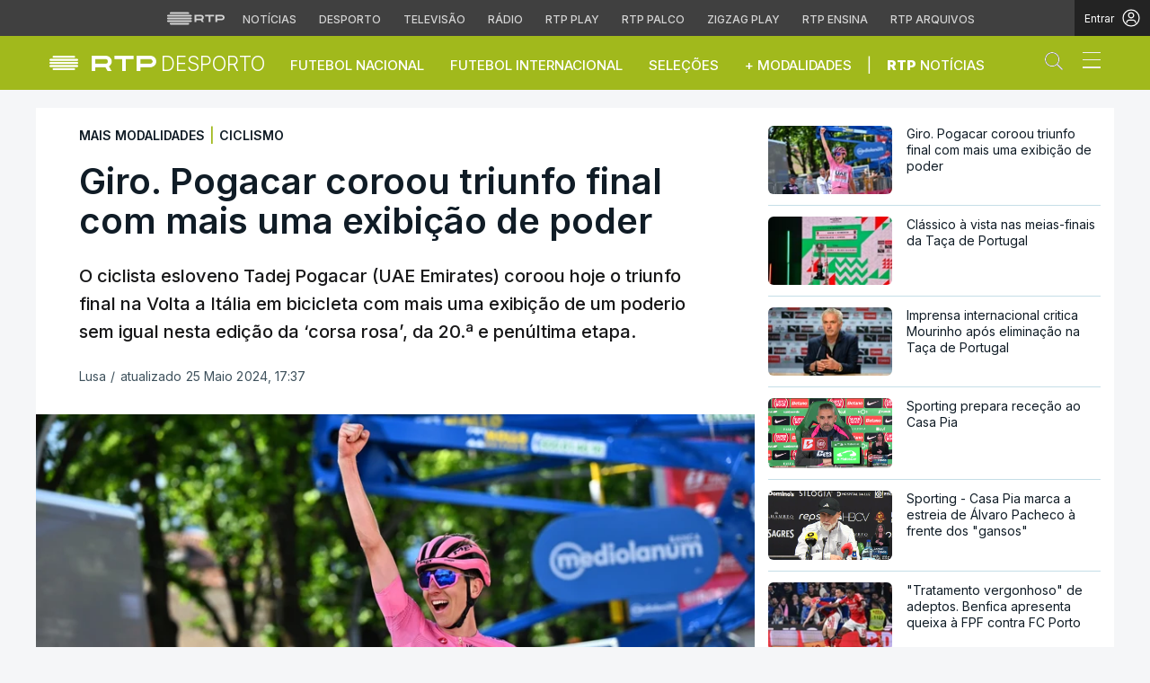

--- FILE ---
content_type: text/html; charset=UTF-8
request_url: https://www.rtp.pt/noticias/outras-modalidades/giro-pogacar-coroou-triunfo-final-com-mais-uma-exibicao-de-poder_d1574201
body_size: 88544
content:
<!DOCTYPE html>
<html lang="pt">
<head>

      <script> if (location.protocol !== "https:") location.protocol = "https:"; </script>  
  <meta charset="utf-8">
  <meta name="viewport" content="width=device-width, initial-scale=1, shrink-to-fit=yes">

    <meta name="title" content="Giro. Pogacar coroou triunfo final com mais uma exibição de poder">

<link rel="shortcut icon" type="image/x-icon" href="//cdn-images.rtp.pt/common/img/favicon.ico" />

<title>Giro. Pogacar coroou triunfo final com mais uma exibição de poder</title>

  <meta name="description" content="O ciclista esloveno Tadej Pogacar (UAE Emirates) coroou hoje o triunfo final na Volta a Itália em bicicleta com mais uma exibição de um poderio sem igual nesta edição da ‘corsa rosa’, da 20.ª e penúltima etapa.
"/>

  <meta name="summary" content="O ciclista esloveno Tadej Pogacar (UAE Emirates) coroou hoje o triunfo final na Volta a Itália em bicicleta com mais uma exibição de um poderio sem igual nesta edição da ‘corsa rosa’, da 20.ª e penúltima etapa.
">

  <meta name="keywords" content="RTP, Notícias, RTP Notícias"/>

  
  
<meta name="author" content="Rádio e Televisão de Portugal">

  <meta name="pubdate" content="2024-05-25 17:36:16">

  <meta name="lastmod" content="2024-05-25 17:37:45">


<link rel="profile" href="http://gmpg.org/xfn/11">
<link rel="canonical" href="https://www.rtp.pt/noticias/outras-modalidades/giro-pogacar-coroou-triunfo-final-com-mais-uma-exibicao-de-poder_d1574201" />

<meta property="og:title" content="Giro. Pogacar coroou triunfo final com mais uma exibição de poder" />
<meta property="og:description" content="O ciclista esloveno Tadej Pogacar (UAE Emirates) coroou hoje o triunfo final na Volta a Itália em bicicleta com mais uma exibição de um poderio sem igual nesta edição da ‘corsa rosa’, da 20.ª e penúltima etapa.
" />
<meta property="og:url" content="https://www.rtp.pt/noticias/outras-modalidades/giro-pogacar-coroou-triunfo-final-com-mais-uma-exibicao-de-poder_d1574201" />
<meta property="og:image" content="https://cdn-images.rtp.pt/icm/noticias/images/05/05a3092d069bc1a3117c168aef478490?w=860&amp;q=90&amp;rect=0,82,3072,1684&amp;auto=format" />
<meta property="og:image:alt" content="image name" />
<meta property="og:image:type" content="image/jpeg" />

<meta property="og:locale" content="pt_PT" />
<meta property="og:type" content="article" />
<meta property="og:site_name" content="Giro. Pogacar coroou triunfo final com mais uma exibição de poder" />
<meta property="og:pubdate" content="2024-05-25 17:36:16">
<meta property="fb:admins" content="110253572394348" />

<meta name="twitter:title" content="Giro. Pogacar coroou triunfo final com mais uma exibição de poder">
<meta name="twitter:description" content="O ciclista esloveno Tadej Pogacar (UAE Emirates) coroou hoje o triunfo final na Volta a Itália em bicicleta com mais uma exibição de um poderio sem igual nesta edição da ‘corsa rosa’, da 20.ª e penúltima etapa.
">
<meta name="twitter:url" content="https://www.rtp.pt/noticias/outras-modalidades/giro-pogacar-coroou-triunfo-final-com-mais-uma-exibicao-de-poder_d1574201">
<meta name="twitter:image" content="https://cdn-images.rtp.pt/icm/noticias/images/05/05a3092d069bc1a3117c168aef478490?w=860&amp;q=90&amp;rect=0,82,3072,1684&amp;auto=format">

<meta name="twitter:card" content="summary_large_image">
<meta name="twitter:site" content="@RTPNoticias">
<meta name="twitter:creator" content="@RTPNoticias">

<meta name="apple-itunes-app" content="app-id=449177845">
<meta name="google-play-app" content="app-id=pt.rtp.noticias.android">
<meta http-equiv="X-UA-Compatible" content="IE=edge">


<meta property="ix:srcAttribute" content="data-src">
<meta property="ix:srcsetAttribute" content="data-srcset">
<meta property="ix:sizesAttribute" content="data-sizes">


<link href="//cdn-images.rtp.pt/noticias/images/apple-touch-icon-desporto.png" rel="apple-touch-icon" />
<link href="//cdn-images.rtp.pt/noticias/images/apple-touch-icon-desporto.png" rel="apple-touch-icon-precomposed" />
<link href="//cdn-images.rtp.pt/noticias/images/apple-touch-icon-desporto.png?w=76" rel="apple-touch-icon" sizes="76x76" />
<link href="//cdn-images.rtp.pt/noticias/images/apple-touch-icon-desporto.png?w=120" rel="apple-touch-icon" sizes="120x120" />
<link href="//cdn-images.rtp.pt/noticias/images/apple-touch-icon-desporto.png?w=152" rel="apple-touch-icon" sizes="152x152" />

      <link rel="preconnect" href="https://fonts.googleapis.com">
<link rel="preconnect" href="https://fonts.gstatic.com" crossorigin>
<link rel="preconnect" href="https://cdn-images.rtp.pt" crossorigin>
<link rel="preconnect" href="https://www.rtp.pt" crossorigin>
<link rel="preconnect" href="https://a.teads.tv" crossorigin>
<link rel="preconnect" href="https://www.googletagmanager.com" crossorigin>



 


  <link href="https://fonts.googleapis.com/css2?family=Inter:wght@100;200;300;400;500;600;700;800;900&display=swap" rel="stylesheet" media="print" onload="this.media='all'">
  <noscript>
    <link href="https://fonts.googleapis.com/css2?family=Inter:wght@100;200;300;400;500;600;700;800;900&display=swap" rel="stylesheet">
  </noscript>





  <link href="https://www.rtp.pt/noticias/css/app.css" rel="stylesheet">


      <link href="https://www.rtp.pt/noticias/css/icomoon.css?v=20232303-1300" rel="stylesheet">
  

      <link href="https://www.rtp.pt/noticias/css/floatingPlayer.css?v=20202603-1300" rel="stylesheet">
  



      <link href="https://www.rtp.pt/noticias/css/readspeaker.css?v=20232803-1300" rel='stylesheet' id='readspeaker-css-css' type='text/css' media='all' />
  



  <link href="https://www.rtp.pt/noticias/css/estilos.css?v=20260113-1600" rel="stylesheet">




  <link href="https://www.rtp.pt/noticias/css/style.css?v=20260112-1631" rel="stylesheet">

    <link rel="stylesheet" href="https://secure.widget.cloud.opta.net/v3/css/v3.all.opta-widgets.css">
<link rel="stylesheet" href="https://secure.widget.cloud.opta.net/v3/css/v3.football.opta-widgets.css">
      <link rel="stylesheet" href="https://secure.widget.cloud.opta.net/v3/css/v3.all.opta-widgets.css">
  <link rel="stylesheet" href="https://secure.widget.cloud.opta.net/v3/css/v3.football.opta-widgets.css">
    
      <script src="//www.rtp.pt/common/js/jquery.min.js"></script> 


  <script>var CHARTBEAT_rtp_domain = "noticias.rtp.pt";</script>


      <script src="https://www.rtp.pt/noticias/js/vendor/jquery-ui/jquery-ui.min.js"></script>  
  

  
      <script type="application/ld+json">
    {
      "@context": "https://schema.org",
      "@type": "MobileApplication",
      "name": "RTP Notícias",
      "operatingSystem": "iOS",
      "applicationCategory": "NewsApplication",
      "url": "https://www.rtp.pt/noticias",
      "installUrl": "https://apps.apple.com/app/id449177845"
    }
    </script>
    <script type="application/ld+json">
    {
      "@context": "https://schema.org",
      "@type": "MobileApplication",
      "name": "RTP Notícias",
      "operatingSystem": "Android",
      "applicationCategory": "NewsApplication",
      "url": "https://www.rtp.pt/noticias",
      "installUrl": "https://play.google.com/store/apps/details?id=pt.rtp.noticias.android"
    }
    </script>
  






      <script async src="https://www.googletagmanager.com/gtag/js?id=G-CBZDN7F1HX"></script>  
    <script>
          window.dataLayer = window.dataLayer || [];
          function gtag(){dataLayer.push(arguments);}
          gtag('js', new Date());
          gtag('config', 'G-CBZDN7F1HX');
          //gtag('config', 'G-CBZDN7F1HX', {send_page_view: false});
    </script>  
  

      <script>
      window.teads_analytics = window.teads_analytics || {};
      window.teads_analytics.analytics_tag_id = "PUB_15697";
      window.teads_analytics.share = window.teads_analytics.share || function() {
        ;(window.teads_analytics.shared_data = window.teads_analytics.shared_data || []).push(arguments)
      };
    </script> 
    <script async src="https://a.teads.tv/analytics/tag.js"></script>  
  

      <script defer async type='text/javascript' src='//cdn-eu.readspeaker.com/script/17/webReader/webReader.js?pids=wr&disable=dictionary&notools=1' id='readspeaker-js-js'></script> 
    
        <script async src="https://cse.google.com/cse.js?cx=4447421c2946b48c3">
  </script>
  
</head>

<body class="" itemscope itemtype="https://schema.org/WebPage">

      <link rel="preconnect" href="https://fonts.googleapis.com">
<link rel="preconnect" href="https://fonts.gstatic.com" crossorigin>
<link href="https://fonts.googleapis.com/css2?family=Inter:wght@100;200;300;400;500;600;700;800;900&display=swap" rel="stylesheet">
<script src="https://www.rtp.pt/common/js/keycloak.js"></script>
<script src="https://www.rtp.pt/common/js/sso-v2.js?ver=2024-11-05-19"></script>
<script src="https://www.rtp.pt/common/js/rtp-require.js?ver=25102024"></script>
<div class="navbar-rtp">
  <ul class="main-nav" role="navigation" aria-label="RTP" aria-roledescription="menu">
    <li>
      <button class="logo-rtp show-mobile-inline" onclick="slideToggle()" aria-label="Abrir menu RTP" aria-expanded="false">
        <svg width="64" height="15" viewBox="0 0 2000 450" fill="none" xmlns="http://www.w3.org/2000/svg">
        <path fill-rule="evenodd" clip-rule="evenodd" d="M0 317.258C0 334.238 14.189 348.11 31.795 348.11H829.065C846.641 348.11 860.936 334.238 860.936 317.258C860.936 300.382 846.641 286.593 829.065 286.593H31.795C14.189 286.593 0 300.382 0 317.258ZM0 225.058C0 242.042 14.189 255.914 31.795 255.914H829.065C846.641 255.914 860.936 242.042 860.936 225.058C860.936 208.186 846.641 194.393 829.065 194.393H31.795C14.189 194.393 0 208.186 0 225.058ZM0 132.861C0 149.846 14.189 163.714 31.795 163.714H829.065C846.641 163.714 860.936 149.846 860.936 132.861C860.936 115.99 846.641 102.197 829.065 102.197H31.795C14.189 102.197 0 115.99 0 132.861ZM92.3164 409.571C92.3164 426.617 106.53 440.307 124.082 440.307H736.854C754.536 440.307 768.62 426.617 768.62 409.571C768.62 392.578 754.536 378.789 736.854 378.789H124.082C106.53 378.789 92.3164 392.578 92.3164 409.571ZM124.082 10H736.854C754.536 10 768.62 23.79 768.62 40.783C768.62 57.829 754.536 71.518 736.854 71.518H124.082C106.53 71.518 92.3164 57.829 92.3164 40.783C92.3164 23.79 106.53 10 124.082 10Z" fill="white"/>
        <path fill-rule="evenodd" clip-rule="evenodd" d="M1321.88 157.17V101.533H1629.98V157.17H1507.04V349.327H1444.98V157.17H1321.88ZM1743.31 287.203V349.327H1682V101.533H1904.55C1957.32 101.533 2000 143.08 2000 194.393C2000 245.674 1957.32 287.203 1904.55 287.203H1743.31ZM1743.31 157.17V231.531H1900.27C1921.39 231.531 1938.29 214.765 1938.29 194.393C1938.29 173.889 1921.39 157.17 1900.27 157.17H1743.31ZM1013.77 287.635V349.327H952.451V101.533H1181.07C1233.78 101.533 1276.48 143.08 1276.48 194.361C1276.48 227.455 1258.67 256.586 1231.89 272.699L1276.48 349.327H1209.27L1172.88 287.635H1013.77ZM1013.77 157.17V231.562H1176.75C1197.93 231.562 1214.83 214.742 1214.83 194.361C1214.83 173.881 1197.93 157.17 1176.75 157.17H1013.77Z" fill="white"/>
        </svg>
        <i class="chevron-down-rtp"></i>
      </button>
      <a class="logo-rtp show-desktop-inline" href="https://www.rtp.pt/?redirect=no" target="_blank" aria-label="Visitar o site da RTP">
        <svg width="64" height="15" viewBox="0 0 2000 450" fill="none" xmlns="http://www.w3.org/2000/svg">
        <path fill-rule="evenodd" clip-rule="evenodd" d="M0 317.258C0 334.238 14.189 348.11 31.795 348.11H829.065C846.641 348.11 860.936 334.238 860.936 317.258C860.936 300.382 846.641 286.593 829.065 286.593H31.795C14.189 286.593 0 300.382 0 317.258ZM0 225.058C0 242.042 14.189 255.914 31.795 255.914H829.065C846.641 255.914 860.936 242.042 860.936 225.058C860.936 208.186 846.641 194.393 829.065 194.393H31.795C14.189 194.393 0 208.186 0 225.058ZM0 132.861C0 149.846 14.189 163.714 31.795 163.714H829.065C846.641 163.714 860.936 149.846 860.936 132.861C860.936 115.99 846.641 102.197 829.065 102.197H31.795C14.189 102.197 0 115.99 0 132.861ZM92.3164 409.571C92.3164 426.617 106.53 440.307 124.082 440.307H736.854C754.536 440.307 768.62 426.617 768.62 409.571C768.62 392.578 754.536 378.789 736.854 378.789H124.082C106.53 378.789 92.3164 392.578 92.3164 409.571ZM124.082 10H736.854C754.536 10 768.62 23.79 768.62 40.783C768.62 57.829 754.536 71.518 736.854 71.518H124.082C106.53 71.518 92.3164 57.829 92.3164 40.783C92.3164 23.79 106.53 10 124.082 10Z" fill="white"/>
        <path fill-rule="evenodd" clip-rule="evenodd" d="M1321.88 157.17V101.533H1629.98V157.17H1507.04V349.327H1444.98V157.17H1321.88ZM1743.31 287.203V349.327H1682V101.533H1904.55C1957.32 101.533 2000 143.08 2000 194.393C2000 245.674 1957.32 287.203 1904.55 287.203H1743.31ZM1743.31 157.17V231.531H1900.27C1921.39 231.531 1938.29 214.765 1938.29 194.393C1938.29 173.889 1921.39 157.17 1900.27 157.17H1743.31ZM1013.77 287.635V349.327H952.451V101.533H1181.07C1233.78 101.533 1276.48 143.08 1276.48 194.361C1276.48 227.455 1258.67 256.586 1231.89 272.699L1276.48 349.327H1209.27L1172.88 287.635H1013.77ZM1013.77 157.17V231.562H1176.75C1197.93 231.562 1214.83 214.742 1214.83 194.361C1214.83 173.881 1197.93 157.17 1176.75 157.17H1013.77Z" fill="white"/>
        </svg>
        <i class="chevron-down-rtp"></i>
      </a>
    </li>
    <li>
      <ul class="dropdown-rtp" id="dropdown-rtp">
        <li><a href="https://www.rtp.pt/noticias/" target="_blank" aria-label="Aceder às Notícias da RTP">Notícias</a></li>
        <li><a href="https://www.rtp.pt/noticias/desporto" target="_blank" aria-label="Aceder ao Desporto da RTP">Desporto</a></li>
        <li><a href="https://www.rtp.pt/tv/" target="_blank" aria-label="Aceder à secção de Televisão da RTP">Televisão</a></li>
        <li><a href="https://www.rtp.pt/radio/" target="_blank" aria-label="Aceder à secção de Rádio da RTP">Rádio</a></li>
        <li><a href="https://www.rtp.pt/play/" target="_blank" aria-label="Aceder à RTP Play">RTP Play</a></li>
        <li><a href="https://www.rtp.pt/play/palco/" target="_blank" aria-label="Aceder à RTP Palco">RTP Palco</a></li>
        <li><a href="https://www.rtp.pt/play/zigzag/" target="_blank" aria-label="Aceder ao Zigzag Play">Zigzag Play</a></li>
        <li><a href="https://ensina.rtp.pt/" target="_blank" aria-label="Aceder ao RTP Ensina">RTP Ensina</a></li>
        <li><a href="https://arquivos.rtp.pt/" target="_blank" aria-label="Aceder ao RTP Arquivos">RTP Arquivos</a></li>
      </ul>
    </li>
  </ul>

  <div id="sso-placeholder">
  </div>

</div>

<div class="bg-takeover">
  <div class="container takeover">
    <div class="row">
      <div id='leaderboard'></div>
    </div>
  </div>
  <div class="layer popover" id='multiusos'></div>
  <div class="layer popover" id="Intro_Web"></div>
  <div class="layer popover" id='multiusos-oop'></div>
</div>


<style>
body{
  -webkit-font-smoothing: antialiased;
}

.bg-takeover>.container {
  position: relative;
  max-width: none !important;
}

#leaderboard{
  line-height: 0 !important;
  margin: 0 auto;
  text-align: center;
}

.layer.popover {
  position: fixed;
  z-index: 100;
  top: 0;
  left: 0;
  width: 1px !important;
  height: 1px !important;
  margin: 0 !important;
  max-width: none !important;
  border: 0 !important;
  background-color: transparent !important;
}

.navbar-rtp{
  width: 100%;
  height:40px;
  background-color: #404040;
  font-family: 'Inter';
  text-align: center;
  position: relative;
}

.navbar-rtp .main-nav{
  display: inline-flex;
  height: 100%; 
}

.navbar-rtp ul{
  list-style: none;
  margin:0;
  padding: 0;
  align-self: center;
}

.navbar-rtp ul li{
  display: inline-flex;
}

.navbar-rtp .logo-rtp{
  opacity: 0.78;
  margin-right: 10px;
  text-decoration:none;
  display: inline-flex;
  align-items: center;
}

.logo-rtp.show-mobile-inline{
  padding:12.5px;
  top:0;
  margin:0;
  background: none;
	color: inherit;
	border: none;
	font: inherit;
	cursor: pointer;
	outline: inherit;
}

.navbar-rtp .dropdown-rtp li a{
  font-size: 12px;
  font-weight: 500;
  padding: 0 10px;
  text-transform: uppercase;
  text-decoration: none;
  display: inline-block;
  color: #fff;
  opacity: 0.78;
}

.navbar-rtp .dropdown-rtp li a:hover,
.navbar-rtp .logo-rtp:hover{
  opacity: 0.5;
}

.chevron-down-rtp {
  box-sizing: border-box;
  position: relative;
  display: none;
  width: 8px;
  height: 8px;
  border: 2px solid transparent;
  border-radius: 100px;
  color: #fff;
  top: 0px;
  right: -8px;
}

.chevron-down-rtp::after {
  content: "";
  display: block;
  box-sizing: border-box;
  position: absolute;
  width: 8px;
  height: 8px;
  border-bottom: 2px solid;
  border-right: 2px solid;
  transform: rotate(45deg);
  top: -4px;
  transform-origin: 5px 6px;
  transition: transform 0.3s ease-in-out;
}

.chevron-down-rtp.rotate-chevron::after{
  transform: rotate(-135deg);
}

.sso-wraper{
  position: absolute;
  top: 0;
  right: 0;
  background-color: #232323;
  color: #A0ACB3;
  height: 100%;
  padding: 0 11px;
  font-size: 12px;
  display: flex;
  flex-direction: row;
  align-items: center;
  text-decoration: none;
}

.sso-wraper:hover{
  color: #A0ACB3;
}

.sso-wraper span {
  margin-right: 9px;
}

.sso-user{
  font-size: 8px;
  font-weight: 600;
  line-height: 20px;
  width: 20px;
  height: 20px;
  text-align: center;
  color: #fff;
  background-color: #0074FF;
  border-radius: 50%;
}

@media (min-width: 992px){

  .dropdown-rtp{
    display: block !important;
  }

  .show-mobile-inline,
  .show-mobile-block{
    display: none !important;
  }

  .show-desktop-inline{
    display: inline-flex !important;
  }

  .show-desktop-block{
    display: block !important;
  }

}

@media (max-width: 991px){

  .dropdown-rtp{
    display: none;
  }

  .navbar-rtp .dropdown-rtp{
    position: absolute;
    top: 40px;
    border-top: 1px solid #8D8D8D;
    width: 100%;
    z-index: 99999999999;
    background-color: #404040;
    padding: 10px 0;
    left: 0;
  }

  .navbar-rtp ul li{
    display: block;
  }

  .navbar-rtp .dropdown-rtp li a{
    font-size: 22px;
    font-weight: 600;
    padding: 10px;
    text-transform: uppercase;
    display: block;
    opacity: 0.8;
  }

  .chevron-down-rtp{
    display: inline-block;
  }

  .show-mobile-inline{
    display: inline-flex !important;
  }

  .show-desktop-block{
    display: block !important;
  }

  .show-desktop-inline,
  .show-desktop-block{
    display: none !important;
  }

}
</style>

<style>
#sso-menu{
  border-top-left-radius: 0 !important;
  border-top-right-radius: 0 !important;
  top: 40px !important;
  right: 0 !important;
  z-index: 99999 !important!
}

#sso-menu p{
  font-size: 12px !important;
  line-height: 16px !important;
  color: #fff;
  text-align:left;
}

#sso-menu button{
  display:block;
  border:0;
  background-color: transparent;
  color: #fff !important;
  font-size:12px;
  font-weight:400;
  padding: 10px 0 10px 28px;
  font-family: 'Inter', sans-serif;
  position:relative;
  cursor:pointer;
  width: 100%;
  text-align: left;
  border-bottom: 1px dotted rgba(160,178,200,0.3);
}

#sso-menu button:last-child{
  border-bottom:0;
}

#sso-menu button:hover{
  color: #0074FF;
}

#sso-menu button::before{
  content: ' ';
  background-repeat: no-repeat;
  position:absolute;
  left: 0;
  top:7px;
  display:block;
  width: 20px;
  height: 20px;
}

#sso-menu button.sso-menu-logout::before{
  background-image: url("data:image/svg+xml,%3Csvg width='21' height='21' viewBox='0 0 21 21' fill='none' xmlns='http://www.w3.org/2000/svg'%3E%3Cpath d='M8.09082 3.22064H4.75749C4.31546 3.22064 3.89154 3.39624 3.57898 3.7088C3.26642 4.02136 3.09082 4.44528 3.09082 4.88731V16.554C3.09082 16.996 3.26642 17.4199 3.57898 17.7325C3.89154 18.045 4.31546 18.2206 4.75749 18.2206H8.09082' stroke='%23fff' stroke-width='1.5' stroke-linecap='round' stroke-linejoin='round'/%3E%3Cpath d='M12.2578 14.8873L8.09115 10.7206L12.2578 6.55396' stroke='%23fff' stroke-width='1.5' stroke-linecap='round' stroke-linejoin='round'/%3E%3Cpath d='M8.09082 10.7206H18.0908' stroke='%23fff' stroke-width='1.5' stroke-linecap='round' stroke-linejoin='round'/%3E%3C/svg%3E");
}

#sso-menu button.sso-menu-favorites::before{
  background-image: url("data:image/svg+xml,%3Csvg width='21' height='21' viewBox='0 0 21 21' fill='none' xmlns='http://www.w3.org/2000/svg'%3E%3Cpath d='M9.4688 3.83486C9.92672 2.9037 11.2543 2.9037 11.7122 3.83487L13.133 6.72394C13.3145 7.09314 13.6662 7.34935 14.0732 7.40908L17.2602 7.87663C18.2836 8.02678 18.6922 9.2841 17.9525 10.0072L15.6425 12.2655C15.349 12.5525 15.2151 12.9653 15.2842 13.3699L15.8283 16.5541C16.0029 17.5759 14.9294 18.354 14.0127 17.8701L11.174 16.3717C10.8089 16.1789 10.3721 16.1789 10.007 16.3717L7.16831 17.8701C6.25154 18.354 5.17805 17.5759 5.35266 16.5541L5.89675 13.3699C5.96589 12.9653 5.83197 12.5525 5.53844 12.2655L3.22844 10.0072C2.48879 9.2841 2.89738 8.02678 3.92083 7.87663L7.10776 7.40908C7.51483 7.34935 7.86645 7.09314 8.04801 6.72394L9.4688 3.83486Z' stroke='white' stroke-width='1.5' stroke-linecap='round' stroke-linejoin='round'/%3E%3C/svg%3E%0A");
}

#sso-menu button.sso-menu-manage::before{
  background-image: url("data:image/svg+xml,%3Csvg width='20' height='20' viewBox='0 0 22 20' fill='none' xmlns='http://www.w3.org/2000/svg'%3E%3Cpath d='M16.3191 5.4273C16.3191 5.25729 16.3864 5.09424 16.5061 4.97402C16.6258 4.85381 16.7882 4.78627 16.9574 4.78627H20.3617C20.531 4.78627 20.6933 4.85381 20.813 4.97402C20.9328 5.09424 21 5.25729 21 5.4273C21 5.59731 20.9328 5.76035 20.813 5.88057C20.6933 6.00079 20.531 6.06832 20.3617 6.06832H16.9574C16.7882 6.06832 16.6258 6.00079 16.5061 5.88057C16.3864 5.76035 16.3191 5.59731 16.3191 5.4273ZM1.6383 6.06832H12.9149V7.9914C12.9149 8.16141 12.9821 8.32446 13.1018 8.44467C13.2216 8.56489 13.3839 8.63242 13.5532 8.63242C13.7225 8.63242 13.8848 8.56489 14.0045 8.44467C14.1242 8.32446 14.1915 8.16141 14.1915 7.9914V2.86319C14.1915 2.69318 14.1242 2.53014 14.0045 2.40992C13.8848 2.2897 13.7225 2.22217 13.5532 2.22217C13.3839 2.22217 13.2216 2.2897 13.1018 2.40992C12.9821 2.53014 12.9149 2.69318 12.9149 2.86319V4.78627H1.6383C1.46901 4.78627 1.30666 4.85381 1.18695 4.97402C1.06725 5.09424 1 5.25729 1 5.4273C1 5.59731 1.06725 5.76035 1.18695 5.88057C1.30666 6.00079 1.46901 6.06832 1.6383 6.06832ZM20.3617 13.9316H10.1489C9.97965 13.9316 9.8173 13.9991 9.69759 14.1193C9.57789 14.2395 9.51064 14.4026 9.51064 14.5726C9.51064 14.7426 9.57789 14.9057 9.69759 15.0259C9.8173 15.1461 9.97965 15.2136 10.1489 15.2136H20.3617C20.531 15.2136 20.6933 15.1461 20.813 15.0259C20.9328 14.9057 21 14.7426 21 14.5726C21 14.4026 20.9328 14.2395 20.813 14.1193C20.6933 13.9991 20.531 13.9316 20.3617 13.9316ZM6.74468 11.3675C6.57539 11.3675 6.41304 11.435 6.29334 11.5552C6.17363 11.6754 6.10638 11.8385 6.10638 12.0085V13.9316H1.6383C1.46901 13.9316 1.30666 13.9991 1.18695 14.1193C1.06725 14.2395 1 14.4026 1 14.5726C1 14.7426 1.06725 14.9057 1.18695 15.0259C1.30666 15.1461 1.46901 15.2136 1.6383 15.2136H6.10638V17.1367C6.10638 17.3067 6.17363 17.4698 6.29334 17.59C6.41304 17.7102 6.57539 17.7777 6.74468 17.7777C6.91397 17.7777 7.07632 17.7102 7.19603 17.59C7.31573 17.4698 7.38298 17.3067 7.38298 17.1367V12.0085C7.38298 11.8385 7.31573 11.6754 7.19603 11.5552C7.07632 11.435 6.91397 11.3675 6.74468 11.3675Z' fill='white' stroke='white' stroke-width='0.2'/%3E%3C/svg%3E");
}

#sso-menu button.sso-menu-manage:hover::before{
  background-image: url("data:image/svg+xml,%3Csvg width='20' height='20' viewBox='0 0 22 20' fill='none' xmlns='http://www.w3.org/2000/svg'%3E%3Cpath d='M16.3191 5.4273C16.3191 5.25729 16.3864 5.09424 16.5061 4.97402C16.6258 4.85381 16.7882 4.78627 16.9574 4.78627H20.3617C20.531 4.78627 20.6933 4.85381 20.813 4.97402C20.9328 5.09424 21 5.25729 21 5.4273C21 5.59731 20.9328 5.76035 20.813 5.88057C20.6933 6.00079 20.531 6.06832 20.3617 6.06832H16.9574C16.7882 6.06832 16.6258 6.00079 16.5061 5.88057C16.3864 5.76035 16.3191 5.59731 16.3191 5.4273ZM1.6383 6.06832H12.9149V7.9914C12.9149 8.16141 12.9821 8.32446 13.1018 8.44467C13.2216 8.56489 13.3839 8.63242 13.5532 8.63242C13.7225 8.63242 13.8848 8.56489 14.0045 8.44467C14.1242 8.32446 14.1915 8.16141 14.1915 7.9914V2.86319C14.1915 2.69318 14.1242 2.53014 14.0045 2.40992C13.8848 2.2897 13.7225 2.22217 13.5532 2.22217C13.3839 2.22217 13.2216 2.2897 13.1018 2.40992C12.9821 2.53014 12.9149 2.69318 12.9149 2.86319V4.78627H1.6383C1.46901 4.78627 1.30666 4.85381 1.18695 4.97402C1.06725 5.09424 1 5.25729 1 5.4273C1 5.59731 1.06725 5.76035 1.18695 5.88057C1.30666 6.00079 1.46901 6.06832 1.6383 6.06832ZM20.3617 13.9316H10.1489C9.97965 13.9316 9.8173 13.9991 9.69759 14.1193C9.57789 14.2395 9.51064 14.4026 9.51064 14.5726C9.51064 14.7426 9.57789 14.9057 9.69759 15.0259C9.8173 15.1461 9.97965 15.2136 10.1489 15.2136H20.3617C20.531 15.2136 20.6933 15.1461 20.813 15.0259C20.9328 14.9057 21 14.7426 21 14.5726C21 14.4026 20.9328 14.2395 20.813 14.1193C20.6933 13.9991 20.531 13.9316 20.3617 13.9316ZM6.74468 11.3675C6.57539 11.3675 6.41304 11.435 6.29334 11.5552C6.17363 11.6754 6.10638 11.8385 6.10638 12.0085V13.9316H1.6383C1.46901 13.9316 1.30666 13.9991 1.18695 14.1193C1.06725 14.2395 1 14.4026 1 14.5726C1 14.7426 1.06725 14.9057 1.18695 15.0259C1.30666 15.1461 1.46901 15.2136 1.6383 15.2136H6.10638V17.1367C6.10638 17.3067 6.17363 17.4698 6.29334 17.59C6.41304 17.7102 6.57539 17.7777 6.74468 17.7777C6.91397 17.7777 7.07632 17.7102 7.19603 17.59C7.31573 17.4698 7.38298 17.3067 7.38298 17.1367V12.0085C7.38298 11.8385 7.31573 11.6754 7.19603 11.5552C7.07632 11.435 6.91397 11.3675 6.74468 11.3675Z' fill='%230074FF' stroke='%230074FF' stroke-width='0.2'/%3E%3C/svg%3E");
}

#sso-menu button.sso-menu-favorites:hover::before{
  background-image: url("data:image/svg+xml,%3Csvg width='21' height='21' viewBox='0 0 21 21' fill='none' xmlns='http://www.w3.org/2000/svg'%3E%3Cpath d='M9.4688 3.83486C9.92672 2.9037 11.2543 2.9037 11.7122 3.83487L13.133 6.72394C13.3145 7.09314 13.6662 7.34935 14.0732 7.40908L17.2602 7.87663C18.2836 8.02678 18.6922 9.2841 17.9525 10.0072L15.6425 12.2655C15.349 12.5525 15.2151 12.9653 15.2842 13.3699L15.8283 16.5541C16.0029 17.5759 14.9294 18.354 14.0127 17.8701L11.174 16.3717C10.8089 16.1789 10.3721 16.1789 10.007 16.3717L7.16831 17.8701C6.25154 18.354 5.17805 17.5759 5.35266 16.5541L5.89675 13.3699C5.96589 12.9653 5.83197 12.5525 5.53844 12.2655L3.22844 10.0072C2.48879 9.2841 2.89738 8.02678 3.92083 7.87663L7.10776 7.40908C7.51483 7.34935 7.86645 7.09314 8.04801 6.72394L9.4688 3.83486Z' stroke='%230074FF' stroke-width='1.5' stroke-linecap='round' stroke-linejoin='round'/%3E%3C/svg%3E%0A");
}

#sso-menu button.sso-menu-logout:hover::before{
  background-image: url("data:image/svg+xml,%3Csvg width='21' height='21' viewBox='0 0 21 21' fill='none' xmlns='http://www.w3.org/2000/svg'%3E%3Cpath d='M8.09082 3.22064H4.75749C4.31546 3.22064 3.89154 3.39624 3.57898 3.7088C3.26642 4.02136 3.09082 4.44528 3.09082 4.88731V16.554C3.09082 16.996 3.26642 17.4199 3.57898 17.7325C3.89154 18.045 4.31546 18.2206 4.75749 18.2206H8.09082' stroke='%230074FF' stroke-width='1.5' stroke-linecap='round' stroke-linejoin='round'/%3E%3Cpath d='M12.2578 14.8873L8.09115 10.7206L12.2578 6.55396' stroke='%230074FF' stroke-width='1.5' stroke-linecap='round' stroke-linejoin='round'/%3E%3Cpath d='M8.09082 10.7206H18.0908' stroke='%230074FF' stroke-width='1.5' stroke-linecap='round' stroke-linejoin='round'/%3E%3C/svg%3E");
}

@media (max-width: 1022px) {

  #sso-menu{
    background-color: rgba(36, 35, 37, 0.9) !important;
    width:100% !important;
    position: fixed !important;
    left: 0 !important;
  }

  #sso-menu button,
  #sso-menu p{
    font-size: 22px !important;
    font-weight:500 !important;
  }

  #sso-menu button::before{
    top: 16px !important;
  }

}
</style>

<script>
$(document).ready(function(){

  $('.logo-rtp').click(function(){
    if ($(window).width() < 992) {
      $('.dropdown-rtp').slideToggle();
      $('.chevron-down-rtp').toggleClass('rotate-chevron');
      $(this).attr('aria-expanded', function (i, attr) {
          return attr == 'true' ? 'false' : 'true';
      });
    }
  });

  if (typeof RTPSSOHELPER  !== 'undefined') {
    const placeholder = document.getElementById('sso-placeholder');
    console.log('placeholder', placeholder);

    //var sso = RTPSSOHELPER.createSSOObject({sso:sso, ut: (1000*60*60*5), placeholder: placeholder, menu: menu, debug:true});
    var sso = RTPSSOHELPER.createSSOObject({sso:sso, ut: (1000*60*60*5), placeholder: placeholder, debug:true});
  }

});

//ROTATE THE CHEVRON - falta implementar só acontecer em mobile
// var logo = document.querySelector('.logo-rtp');
// var chevron = document.querySelector('.chevron-down-rtp');
//
// logo.onclick = function() {
//   chevron.classList.toggle('rotate-chevron');
// }
</script>

     <link rel="stylesheet" href="//www.rtp.pt/common/css/common-bar.css"> 
  
      <script src="//www.rtp.pt/common/player/build/rtp-player-9.16.7.min.js?v=20250514-1800"></script>







  
  <div id="desporto" class="bg-color-navbar">

              <div class="worldnav-header bg-color-navbar main-nav-rtp">

  <div class="worldnav-header bg-dark-yellow container-fluid-override">
    <div class="worldnav-header-logo-container container">
      <nav id="navbarSecondarySport" class="sport navbar navbar-dark p-0" itemscope itemtype="http://schema.org/WPHeader">

        
                <a itemprop="url" href="https://www.rtp.pt/noticias/desporto" title="Aceda à página inicial da RTP Notícias" class="worldnav-header-logo">
          <div aria-hidden="true">
            <img itemprop="image" src="//cdn-images.rtp.pt/common/img/channels/logos/gray-negative-short/horizontal/rtp.png?w=120&amp;q=100&amp;fm=png32" alt="RTP" width="auto" height="16" class="uninav-logo">
          </div>
       
          <div aria-hidden="false" role="link" >
          <span class="worldnav-logo">
            <img aria-hidden="false" itemprop="image" src="//cdn-images.rtp.pt//common/img/channels/logos/gray-negative-short/horizontal/rtp-label.png?h=56&amp;fm=png32" alt="RTP Notícias"></span>
          <span aria-hidden="true" class="worldnav-logo-text text-uppercase text-white">Desporto</span>
          </div>
        </a>
  
        
          <ul role="navigation" class="navbar-nav ml-3 mr-auto d-none d-lg-inline-block" itemscope itemtype="http://schema.org/SiteNavigationElement">
  
    
      <li class="nav-item dropdown position-static " >
        <a class="nav-link dropdown-toggle" id="navbarSecondarySport"
         href="#" role="button" data-toggle="dropdown" aria-haspopup="true" aria-expanded="false"
        >

          Futebol Nacional
        </a>

                  <div itemscope itemtype="http://schema.org/SiteNavigationElement" class="dropdown-menu w-100" aria-labelledby="navbarSecondarySport">

                        <a itemprop="url" class=""
               href="https://www.rtp.pt/noticias/futebol-nacional">
              <span itemprop="name">
                Notícias
              </span>
            </a>
                        <a itemprop="url" class=""
               href="https://www.rtp.pt/noticias/desporto/1a-liga">
              <span itemprop="name">
                1ª Liga
              </span>
            </a>
                        <a itemprop="url" class=""
               href="https://www.rtp.pt/noticias/desporto/2a-liga">
              <span itemprop="name">
                2ª Liga
              </span>
            </a>
                        <a itemprop="url" class=""
               href="https://www.rtp.pt/noticias/desporto/taca-da-liga">
              <span itemprop="name">
                Taça da Liga
              </span>
            </a>
                        <a itemprop="url" class=""
               href="https://www.rtp.pt/noticias/desporto/taca-de-portugal">
              <span itemprop="name">
                Taça de Portugal
              </span>
            </a>
                        <a itemprop="url" class=""
               href="https://www.rtp.pt/noticias/desporto/juniores-sub-17">
              <span itemprop="name">
                Júniores Sub-17
              </span>
            </a>
                        <a itemprop="url" class=""
               href="https://www.rtp.pt/noticias/desporto/juniores-sub-19">
              <span itemprop="name">
                Júniores Sub-19
              </span>
            </a>
                        <a itemprop="url" class=""
               href="https://www.rtp.pt/noticias/desporto/1a-liga-feminina">
              <span itemprop="name">
                1ª Liga Feminina
              </span>
            </a>
            
          </div>
              </li>

    
      <li class="nav-item dropdown position-static " >
        <a class="nav-link dropdown-toggle" id="navbarSecondarySport"
         href="#" role="button" data-toggle="dropdown" aria-haspopup="true" aria-expanded="false"
        >

          Futebol Internacional
        </a>

                  <div itemscope itemtype="http://schema.org/SiteNavigationElement" class="dropdown-menu w-100" aria-labelledby="navbarSecondarySport">

                        <a itemprop="url" class=""
               href="https://www.rtp.pt/noticias/futebol-internacional">
              <span itemprop="name">
                Notícias
              </span>
            </a>
                        <a itemprop="url" class=""
               href="https://www.rtp.pt/noticias/desporto/liga-espanhola">
              <span itemprop="name">
                Espanha
              </span>
            </a>
                        <a itemprop="url" class=""
               href="https://www.rtp.pt/noticias/desporto/liga-inglesa">
              <span itemprop="name">
                Inglaterra
              </span>
            </a>
                        <a itemprop="url" class=""
               href="https://www.rtp.pt/noticias/desporto/liga-italiana">
              <span itemprop="name">
                Itália
              </span>
            </a>
                        <a itemprop="url" class=""
               href="https://www.rtp.pt/noticias/desporto/liga-alema">
              <span itemprop="name">
                Alemanha
              </span>
            </a>
                        <a itemprop="url" class=""
               href="https://www.rtp.pt/noticias/desporto/liga-francesa">
              <span itemprop="name">
                França
              </span>
            </a>
                        <a itemprop="url" class=""
               href="https://www.rtp.pt/noticias/desporto/liga-dos-campeoes">
              <span itemprop="name">
                Liga dos Campeões
              </span>
            </a>
                        <a itemprop="url" class=""
               href="https://www.rtp.pt/noticias/desporto/liga-europa">
              <span itemprop="name">
                Liga Europa
              </span>
            </a>
            
          </div>
              </li>

    
      <li class="nav-item dropdown position-static " >
        <a class="nav-link dropdown-toggle" id="navbarSecondarySport"
         href="#" role="button" data-toggle="dropdown" aria-haspopup="true" aria-expanded="false"
        >

          Seleções
        </a>

                  <div itemscope itemtype="http://schema.org/SiteNavigationElement" class="dropdown-menu w-100" aria-labelledby="navbarSecondarySport">

                        <a itemprop="url" class=""
               href="https://www.rtp.pt/noticias/selecoes">
              <span itemprop="name">
                Notícias
              </span>
            </a>
                        <a itemprop="url" class=""
               href="https://www.rtp.pt/noticias/selecao-nacional">
              <span itemprop="name">
                Seleção Nacional
              </span>
            </a>
                        <a itemprop="url" class=""
               href="https://www.rtp.pt/noticias/euro-2024">
              <span itemprop="name">
                Euro 2024
              </span>
            </a>
            
          </div>
              </li>

    
      <li class="nav-item dropdown position-static " >
        <a class="nav-link dropdown-toggle" id="navbarSecondarySport"
         href="https://www.rtp.pt/noticias/outras-modalidades" >

          + Modalidades
        </a>

              </li>

    
    <li aria-hidden="true" itemprop="name" class="nav-item">
        <span>|</span>
    </li>
    <li itemprop="name" class="nav-item">
        <a itemprop="url" title="RTP Desporto" class="nav-link" href="https://www.rtp.pt/noticias">
            <b>RTP</b>
            Notícias
        </a>
    </li>
    
  </ul>

        
                  <div class="worldnav-search-noticias desktop d-none d-lg-block" id="search-desktop">
  <div class="worldnav-search-module">

    
    <a role="button" title="botão para abrir caixa de pesquisa" href="#" class="search-icon">
        <i class="fal fa-search"></i>
    </a>
  
    <div class="container-search">

      <div class="worldnav-search-query-input pt-2"> 
          <div class="gcse-searchbox-only"></div>
      </div>
      
        
        
      
      
    </div>
    

  </div>
</div>

        
        
                  <button class="navbar-toggler" data-target="#navbarSecondary,#menu-extension"
aria-controls="navbarSecondary, menu-extension" aria-expanded="false" aria-label="Abrir ou fechar o menu de navegação">

  <span class="fal fa-bars"></span>

</button>
        
      </nav>
    </div>
  </div>


  
  
</div>

<div class="bg-overlay-mask"></div>

<div id="modalOne" class="modal_1">
    <div class="container relative navbar-collapsed-container">
    
    <div class="collapse-after" id="menu-extension"><div class="nav-padder container" id="nav-padder-2"></div></div>
        <div class="navbar-collapse" id="navbarSecondary">

        
                <div class="worldnav-search-noticias-mobile container-fluid-override d-md-block d-lg-none" id="search-mobile">
  <div class="worldnav-search-module row">
   
    
      
      <div class="worldnav-search-query float-left col-12 pt-2 pb-2 ml-1">
        
        <div class="gcse-searchbox-only"></div>
      </div>
   
      

    

  </div>
</div>
    
<a aria-label="fechar menu" href="#" class="close-nav"><i aria-hidden="true" class="fal fa-times"></i></a>
    <div class="nav-padder container" id="nav-padder-1">



      
              <ul itemscope itemtype="http://schema.org/SiteNavigationElement">
  <li itemprop="name"><p>ÁREAS</p></li>
  <li itemprop="name"><a itemprop="url" href="https://www.rtp.pt/noticias" title="Notícias">Notícias</a></li>
  <li itemprop="name"><a itemprop="url" href="https://www.rtp.pt/noticias/desporto" title="Desporto">Desporto</a></li>
  <li itemprop="name"><a itemprop="url" href="https://www.rtp.pt/acores/" title="Açores" target="_blank" aria-label="Visite o nossa página da RTP Açores, abre numa nova aba">Açores</a></li>
  <li itemprop="name"><a itemprop="url" href="https://www.rtp.pt/madeira/" title="Madeira" target="_blank" aria-label="Visite o nossa página da RTP Madeira, abre numa nova aba">Madeira</a></li>
</ul>
      
      
        <ul itemscope itemtype="http://schema.org/SiteNavigationElement">
      <li itemprop="name"><p>SECÇÕES</p></li>
              <li itemprop="name">
        <a class="d-block d-lg-none" href="#" id="nav-sports-link-futebol-nacional" title="Futebol Nacional">Futebol Nacional</a>
                  <ul itemscope itemtype="http://schema.org/SiteNavigationElement" class="d-block d-lg-none">
                          <li itemprop="name">
                <a itemprop="url" href="https://www.rtp.pt/noticias/futebol-nacional" title="Notícias">Notícias</a>
              </li>
                          <li itemprop="name">
                <a itemprop="url" href="https://www.rtp.pt/noticias/desporto/1a-liga" title="1ª Liga">1ª Liga</a>
              </li>
                          <li itemprop="name">
                <a itemprop="url" href="https://www.rtp.pt/noticias/desporto/2a-liga" title="2ª Liga">2ª Liga</a>
              </li>
                          <li itemprop="name">
                <a itemprop="url" href="https://www.rtp.pt/noticias/desporto/taca-da-liga" title="Taça da Liga">Taça da Liga</a>
              </li>
                          <li itemprop="name">
                <a itemprop="url" href="https://www.rtp.pt/noticias/desporto/taca-de-portugal" title="Taça de Portugal">Taça de Portugal</a>
              </li>
                          <li itemprop="name">
                <a itemprop="url" href="https://www.rtp.pt/noticias/desporto/juniores-sub-17" title="Júniores Sub-17">Júniores Sub-17</a>
              </li>
                          <li itemprop="name">
                <a itemprop="url" href="https://www.rtp.pt/noticias/desporto/juniores-sub-19" title="Júniores Sub-19">Júniores Sub-19</a>
              </li>
                          <li itemprop="name">
                <a itemprop="url" href="https://www.rtp.pt/noticias/desporto/1a-liga-feminina" title="1ª Liga Feminina">1ª Liga Feminina</a>
              </li>
                      </ul>
                </li>
              <li itemprop="name">
        <a class="d-block d-lg-none" href="#" id="nav-sports-link-futebol-internacional" title="Futebol Internacional">Futebol Internacional</a>
                  <ul itemscope itemtype="http://schema.org/SiteNavigationElement" class="d-block d-lg-none">
                          <li itemprop="name">
                <a itemprop="url" href="https://www.rtp.pt/noticias/futebol-internacional" title="Notícias">Notícias</a>
              </li>
                          <li itemprop="name">
                <a itemprop="url" href="https://www.rtp.pt/noticias/desporto/liga-espanhola" title="Espanha">Espanha</a>
              </li>
                          <li itemprop="name">
                <a itemprop="url" href="https://www.rtp.pt/noticias/desporto/liga-inglesa" title="Inglaterra">Inglaterra</a>
              </li>
                          <li itemprop="name">
                <a itemprop="url" href="https://www.rtp.pt/noticias/desporto/liga-italiana" title="Itália">Itália</a>
              </li>
                          <li itemprop="name">
                <a itemprop="url" href="https://www.rtp.pt/noticias/desporto/liga-alema" title="Alemanha">Alemanha</a>
              </li>
                          <li itemprop="name">
                <a itemprop="url" href="https://www.rtp.pt/noticias/desporto/liga-francesa" title="França">França</a>
              </li>
                          <li itemprop="name">
                <a itemprop="url" href="https://www.rtp.pt/noticias/desporto/liga-dos-campeoes" title="Liga dos Campeões">Liga dos Campeões</a>
              </li>
                          <li itemprop="name">
                <a itemprop="url" href="https://www.rtp.pt/noticias/desporto/liga-europa" title="Liga Europa">Liga Europa</a>
              </li>
                      </ul>
                </li>
              <li itemprop="name">
        <a class="d-block d-lg-none" href="#" id="nav-sports-link-selecao" title="Seleções">Seleções</a>
                  <ul itemscope itemtype="http://schema.org/SiteNavigationElement" class="d-block d-lg-none">
                          <li itemprop="name">
                <a itemprop="url" href="https://www.rtp.pt/noticias/selecoes" title="Notícias">Notícias</a>
              </li>
                          <li itemprop="name">
                <a itemprop="url" href="https://www.rtp.pt/noticias/selecao-nacional" title="Seleção Nacional">Seleção Nacional</a>
              </li>
                          <li itemprop="name">
                <a itemprop="url" href="https://www.rtp.pt/noticias/euro-2024" title="Euro 2024">Euro 2024</a>
              </li>
                      </ul>
                </li>
              <li itemprop="name">
        <a class="d-block d-lg-none" href="#" id="nav-sports-link-outras-modalidades" title="+ Modalidades">+ Modalidades</a>
                </li>
            
      <li itemprop="name"><a class="d-none d-lg-block" itemprop="url" href="https://www.rtp.pt/noticias/futebol-nacional" title="Futebol Nacional">Futebol Nacional</a></li>
      <li itemprop="name"><a class="d-none d-lg-block" itemprop="url" href="https://www.rtp.pt/noticias/futebol-internacional" title="Futebol Internacional">Futebol Internacional</a></li>
      <li itemprop="name"><a class="d-none d-lg-block" itemprop="url" href="https://www.rtp.pt/noticias/selecao-nacional" title="Seleção">Seleção</a></li>
      <li itemprop="name"><a itemprop="url" href="https://www.rtp.pt/noticias/outras-modalidades" title="Seleção">Mais Modalidades</a></li>
      <li itemprop="name"><a itemprop="url" href="https://www.rtp.pt/noticias/videos/desporto" title="Vídeos">Vídeos</a></li>
      <li itemprop="name"><a itemprop="url" href="https://www.rtp.pt/noticias/audios/desporto" title="Áudios">Áudios</a></li>
      <li itemprop="name"><a itemprop="url" href="https://www.rtp.pt/noticias/imagem-do-dia" title="Imagem do dia">Imagem do dia</a></li>
      <li itemprop="name"><a itemprop="url" href="https://www.rtp.pt/noticias/galeria" title="Galerias">Galerias</a></li>
      <li itemprop="name"><a itemprop="url" href="https://www.rtp.pt/noticias/infografias" title="Infografias">Infografias</a></li>
  </ul>


      
              <ul>
  <li itemprop="name"><p>ESPECIAIS</p></li>
  <li itemprop="name"><a itemprop="url" href="https://www.rtp.pt/noticias/eleicoes-presidenciais-2026" title="">Presidênciais 2026</a></li>
  <li itemprop="name"><a itemprop="url" href="https://www.rtp.pt/noticias/autarquicas-2025" title="">Autárquicas 2025</a></li>
  <li itemprop="name"><a itemprop="url" href="https://www.rtp.pt/noticias/guerra-no-medio-oriente" title="">Guerra no Médio Oriente</a></li>
  <li itemprop="name"><a itemprop="url" href="https://www.rtp.pt/noticias/guerra-na-ucrania" title="">Guerra na Ucrânia</a></li>
  <li itemprop="name"><a itemprop="url" href="https://www.rtp.pt/noticias/rtpeuropa" title="">RTP Europa</a></li>
</ul>
      
      
              <ul>
  <li itemprop="name"><p>EM DIRETO</p></li>
  <li itemprop="name"><a itemprop="url" href="//www.rtp.pt/play/direto/rtp3" title="Direto RTP Notícias" target="_blank">RTP Notícias</a></li>
  <li itemprop="name"><a itemprop="url" href="//www.rtp.pt/play/direto/antena1" title="Direto Antena1" target="_blank">Antena1</a></li>
</ul>
      
      
              <ul>
  <li itemprop="name"><p>NEWSLETTERS</p></li>
  <li itemprop="name"><a itemprop="url" href="//www.rtp.pt/newsletter/" target="_blank">O Essencial</a></li>
</ul>
      
      
              <div class="social-icons-container">

  <!-- Chamada para instalar a aplicação -->
  <span id="cta-install-app" class="call-to-action">Instale a app RTP Notícias</span>

  <!-- Botões de instalação -->
  <ul class="app-icons-buttons" aria-labelledby="cta-install-app">
    <li>
    <a target="_blank" title="Baixe a aplicação RTP Notícias para dispositivos iOS na Apple Store" href="https://itunes.apple.com/pt/app/rtp/id449177845" class="d-none d-lg-inline-block">
      <img height="40" src="https://cdn-images.rtp.pt/noticias/images/AppleStore.png" alt="Link para a Apple Store para download da aplicação iOS">
    </a>
    </li>
   
  <li>
      <a target="_blank" title="Baixe a aplicação RTP Notícias para dispositivos Android na Google Play Store" href="https://play.google.com/store/apps/details?id=pt.rtp.noticias.android" class="d-none d-lg-inline-block">
      <img height="40" src="https://cdn-images.rtp.pt/noticias/images/GooglePlay.png" alt="Link para a Google Play Store para download da aplicação Android">
    </a>
  </li>

    
</ul>

  <!-- Título para redes sociais -->
  <p id="follow-us">SIGA-NOS</p>

  <!-- Ícones sociais -->
  <ul class="social-icons" aria-labelledby="follow-us">
        <li>
    <a target="_blank" rel="nofollow noopener noreferrer" title="Siga-nos no Facebook" href="https://www.facebook.com/rtpnoticias"  aria-label="Botão siga-nos no Facebook  (abre numa nova aba)">
      <svg class="facebook-icon" aria-hidden="true"></svg>
      <span class="sr-only">Facebook</span>
    </a>
  </li>
    <li>
    <a target="_blank" rel="nofollow noopener noreferrer" title="Siga-nos no Instagram" href="https://www.instagram.com/rtpnoticias"  aria-label="Botão siga-nos no Instagram (abre numa nova aba)">
      <i class="fa-brands fa-instagram" aria-hidden="true"></i>
      <span class="sr-only">Instagram</span>
    </a>
  </li>
  
      <li>
      <a title="Siga-nos no TikTok" target="_blank" rel="nofollow noopener noreferrer" href="https://www.tiktok.com/@rtpnoticias"  aria-label="Botão siga-nos no TikTok (abre numa nova aba)">
      <i class="fa-brands fa-tiktok" aria-hidden="true"></i>
      <span class="sr-only">TikTok</span>
      </a>
    </li>
    <li>
      <a title="Siga-nos no X" target="_blank" rel="nofollow noopener noreferrer" title="Siga-nos no X" href="https://twitter.com/rtpnoticias"  aria-label="Botão siga-nos no X (abre numa nova aba)">
      <i class="fa-brands fa-x-twitter" aria-hidden="true"></i>
      <span class="sr-only">X</span>
      </a>
    </li>
    <li>
      <a target="_blank" aria-label="Inscreva-se no nosso feed RSS (abre numa nova aba)" rel="nofollow noopener noreferrer" title="Inscreva-se no nosso feed RSS" href="https://www.rtp.pt/noticias/rss/feeds">
        <i class="fas fa-rss" aria-hidden="true"></i>
        <span class="sr-only">RSS</span>
      </a>
    </li>

</ul>

</div>      
      
              <div class="rgpd-links">
  <a itemprop="url" class="text-gray" href="http://media.rtp.pt/rgpd/politica-de-privacidade/" title="Leia a Política de privacidade">Política de privacidade</a>
  <a itemprop="url" class="text-gray" href="http://media.rtp.pt/rgpd/politica-de-cookies/" title="Política de cookies">Política de cookies</a>
  <a itemprop="url" class="text-gray" href="http://media.rtp.pt/rgpd/termos-e-condicoes/" title="Leia os Termos e condições">Termos e condições</a>
  <a itemprop="url" class="text-gray" href="http://media.rtp.pt/empresa/contactos/gerais/" title="página Contactos">Contactos</a>
  
      <span class="copy">© RTP, Rádio e Televisão de Portugal 2026</span>
  </div>
      
    </div>
        
        </div>
    </div>
</div>

 
          
      
              
    <div role="main" class="container main-content margin-top">

              
  <div class="row">

    
              
    
    
    
      
    <div class="col-12 col-lg-8 px-0 " id="articles-container">
  
              <article id='article_content_1574201' itemscope itemtype="http://schema.org/NewsArticle" class="bg-color px-0 padding-top-20 margin-bottom-20 playlist-item" data-playlist-item-id="1574201" data-playlist-item-url="https://www.rtp.pt/noticias/outras-modalidades/giro-pogacar-coroou-triunfo-final-com-mais-uma-exibicao-de-poder_d1574201">

  <link itemscope itemprop="mainEntityOfPage" itemType="https://schema.org/WebPage" href="https://www.rtp.pt/noticias/outras-modalidades/giro-pogacar-coroou-triunfo-final-com-mais-uma-exibicao-de-poder_d1574201"/>

  <div id="article-content-header">
    <div class="container px-0">
  
        <div class="row topics mx-3 ml-md-5 mr-md-5 mr-lg-3">

      <div class="col-12 col-sm-6 px-0">
        <span class="artigo-categoria text-color">
          <div class="article_topic text-color" href="https://www.rtp.pt/noticias/outras-modalidades" title="Mais Modalidades" itemprop="url">
      <span itemprop="keywords" rel="tag">Mais Modalidades</span>
    </div>

    

    
              <span aria-hidden="true" class="vertical-bar">|</span>
      
            <div class="article_topic text-color" href="https://www.rtp.pt/noticias/ciclismo" title="Ciclismo" itemprop="url">
        <span itemprop="keywords" rel="tag">Ciclismo</span>
      </div>
      
    
  


        </span>
      </div>


    </div>
       
        <div class="mx-3 mx-md-5 article-main-title">
              <h2 itemprop="headline">
            Giro. Pogacar coroou triunfo final com mais uma exibição de poder
        </h2>
                  <p itemprop="description" class="article-lead">
      O ciclista esloveno Tadej Pogacar (UAE Emirates) coroou hoje o triunfo final na Volta a Itália em bicicleta com mais uma exibição de um poderio sem igual nesta edição da ‘corsa rosa’, da 20.ª e penúltima etapa.

    </p>
      </div>



    
 
      <div class="mx-3 ml-md-5 mr-md-5 mr-lg-3 autor-meta">
      <div class="row">
                      
         <div class="col-12 info-block d-flex flex-wrap align-items-center">
                              Lusa
                               <span class="separator-bar">/</span>  
       
              <time class="text-gray" itemprop="datePublished dateModified">
                <time id="ct_mod_kmV2mRAqjU" class="timeago ct_mod" itemprop="datePublished dateModified" datetime="2024-05-25T16:37:45Z" title="atualizado 25 Maio 2024, 17:37" pub-data="publicado 25 Maio 2024, 17:36" >
        </time>
    
  
  



  
              </time>
        </div>
       
                      
        
       

       </div>
    </div>
  
  </div>

  <div id="article-content-data">

                  <figure itemprop="image" itemscope itemtype="http://schema.org/ImageObject">
        
          
            
                        <img itemprop="url" 
                alt="" 
                class="img-fluid w-100" 
                sizes="(min-width:1200px) 860px, (min-width:992px) 615px, (min-width:768px) 470px, (min-width:568px) 350px" 
                src="https://cdn-images.rtp.pt/icm/noticias/images/05/05a3092d069bc1a3117c168aef478490?w=860&amp;q=90&amp;rect=0,82,3072,1684" 
                srcset="https://cdn-images.rtp.pt/icm/noticias/images/05/05a3092d069bc1a3117c168aef478490?w=140&amp;q=90&amp;rect=0,82,3072,1684&amp;auto=format 140w, https://cdn-images.rtp.pt/icm/noticias/images/05/05a3092d069bc1a3117c168aef478490?w=350&amp;q=90&amp;rect=0,82,3072,1684&amp;auto=format 350w, https://cdn-images.rtp.pt/icm/noticias/images/05/05a3092d069bc1a3117c168aef478490?w=470&amp;q=90&amp;rect=0,82,3072,1684&amp;auto=format 470w, https://cdn-images.rtp.pt/icm/noticias/images/05/05a3092d069bc1a3117c168aef478490?w=615&amp;q=90&amp;rect=0,82,3072,1684&amp;auto=format 615w, https://cdn-images.rtp.pt/icm/noticias/images/05/05a3092d069bc1a3117c168aef478490?w=860&amp;q=90&amp;rect=0,82,3072,1684&amp;auto=format 860w, https://cdn-images.rtp.pt/icm/noticias/images/05/05a3092d069bc1a3117c168aef478490?w=1200&amp;q=90&amp;rect=0,82,3072,1684&amp;auto=format 1200w" >
                        
          
                      <figcaption class="descricao-foto mx-3 mx-md-5 px-0" itemprop="description">              <span class="text-lighter-gray">
                EPA
              </span>
            </figcaption>
          
          <meta itemprop="url" content="https://cdn-images.rtp.pt/icm/noticias/images/05/05a3092d069bc1a3117c168aef478490?w=140&amp;q=90&amp;rect=0,82,3072,1684&amp;auto=format 140w, https://cdn-images.rtp.pt/icm/noticias/images/05/05a3092d069bc1a3117c168aef478490?w=350&amp;q=90&amp;rect=0,82,3072,1684&amp;auto=format 350w, https://cdn-images.rtp.pt/icm/noticias/images/05/05a3092d069bc1a3117c168aef478490?w=470&amp;q=90&amp;rect=0,82,3072,1684&amp;auto=format 470w, https://cdn-images.rtp.pt/icm/noticias/images/05/05a3092d069bc1a3117c168aef478490?w=615&amp;q=90&amp;rect=0,82,3072,1684&amp;auto=format 615w, https://cdn-images.rtp.pt/icm/noticias/images/05/05a3092d069bc1a3117c168aef478490?w=860&amp;q=90&amp;rect=0,82,3072,1684&amp;auto=format 860w, https://cdn-images.rtp.pt/icm/noticias/images/05/05a3092d069bc1a3117c168aef478490?w=1200&amp;q=90&amp;rect=0,82,3072,1684&amp;auto=format 1200w">
          <meta itemprop="width" content="800">
          <meta itemprop="height" content="450">
        </figure>
              
    
                <p>
        <div class="mx-md-5 mt-3 d-flex d-md-block justify-content-left">
      <div id="readSpeaker_id_1574201" class="rs_skip rsbtn rs_preserve">
          <a rel="nofollow" class="rsbtn_play" accesskey="L" title="Ouvir com ReadSpeaker" href="https://app-eu.readspeaker.com/cgi-bin/rsent?customerid=4895&amp;lang=pt_pt&amp;readclass=readthis-1574201&amp;url=https%3A%2F%2Fwww.rtp.pt%2Fnoticias%2Foutras-modalidades%2Fgiro-pogacar-coroou-triunfo-final-com-mais-uma-exibicao-de-poder_d1574201">
              <span class="rsbtn_left rsimg rspart">
                  <span class="rsbtn_text">
                      <span>Ouvir</span>
                  </span>
              </span>
              <span class="rsbtn_right rsimg rsplay rspart"></span>
          </a>
      </div>
  </div>
        </p>
        

  

    <div class="hidden-content relative">

                  <div class="hidden-content-mask text-center">
              <a class="hidden-content-btn" href="#">VER MAIS</a>
          </div>
        
        <div class="mx-3 mx-md-5 article-text margin-top-30">
                      <div itemprop="text" class="article-body readthis-1574201">
                Ap&oacute;s um trabalho perfeito da equipa, como reconheceu no final, Pogacar atacou a 36 quil&oacute;metros do final, e a cinco do topo da derradeira subida, para vencer pela sexta vez uma tirada na sua estreia no Giro, aumentando ainda mais a vantagem sobre os principais rivais na geral &ndash; o segundo ficou a quase 10 minutos.<br />
<br />
Para igualar os seis triunfos de Eddy Merckx em 1973, o esloveno venceu em 4:58.23 horas uma tirada de 184 quil&oacute;metros, entre Alpago e Bassano del Grappa menos 2.07 minutos do que o franc&ecirc;s Valentin Paret-Peintre (Decathlon AG2R La Mondiale) e do que o colombiano Daniel Mart&iacute;nez (BORA-hansgrohe), segundo e terceiro, respetivamente.<br />
<br />
O &ldquo;grande trabalho da equipa&rdquo;, com o portugu&ecirc;s Rui Oliveira a ter um papel fundamental no in&iacute;cio da etapa, ao n&atilde;o permitir que a fuga ganhasse grande vantagem, permitiu a Pogacar atacar na segunda passagem pelo Monte Grappa (primeira categoria), sem que, &agrave; semelhan&ccedil;a do que aconteceu em quase toda esta edi&ccedil;&atilde;o, algu&eacute;m conseguisse responder.<br />
<br />
Naquele que foi provavelmente o maior &lsquo;banho de multid&atilde;o&rsquo; deste Giro, Pogacar teve ainda tempo para pedir uma bid&atilde;o a um assistente da equipa para o dar a uma crian&ccedil;a, j&aacute; nos quil&oacute;metros finais, cumprindo os derradeiros metros a acenar e a bater palmas aos adeptos, antes de cortar a meta com uma v&eacute;nia.<br />
<br />
&ldquo;T&iacute;nhamos a camisola rosa desde o segundo dia, muitas obriga&ccedil;&otilde;es. Hoje foi mais um teste, antes do ver&atilde;o. Queria fechar o Giro com boa mentalidade, boa forma. Consegui. Agora vou desfrutar e fazer uma boa prepara&ccedil;&atilde;o [para a Volta a Fran&ccedil;a]&rdquo;, referiu.<br />
<br />
Agora, Pogacar vai desfrutar da sua primeira presen&ccedil;a em Roma, na derradeira etapa, de 125 quil&oacute;metros, com partida e chegada na capital italiana, al&eacute;m de tentar ajudar o colombiano Juan Sebastian Molano na luta pelo sprint final.<br />
<br />
No dia em que cumpre 38 anos, o brit&acirc;nico Geraint Thomas ainda viu a sua segunda presen&ccedil;a seguida no p&oacute;dio da &lsquo;Corsa Rosa&rsquo; amea&ccedil;ada, quando ficou para tr&aacute;s na subida ao Monte Grappa, mas acabou por segurar o terceiro lugar, a 10.26 minutos de Pogacar.<br />
<br />
Na segunda posi&ccedil;&atilde;o vai ficar o colombiano Daniel Mart&iacute;nez (BORA-hansgrohe), a 9.57 minutos de &lsquo;Pogi&rsquo;, na maior vantagem desde 1965.
            </div>
                  </div>

        <div itemprop="publisher" itemscope itemtype="https://schema.org/NewsMediaOrganization">
    <div itemprop="logo" itemscope itemtype="https://schema.org/ImageObject">
        <link src="https://cdn-images.rtp.pt/common/img/channels/logos/gray-negative-short/horizontal/rtp.png" />
        <meta itemprop="url" content="https://cdn-images.rtp.pt/common/img/channels/logos/gray-negative-short/horizontal/rtp.png">
        <meta itemprop="width" content="1301">
        <meta itemprop="height" content="651">
    </div>
    <meta itemprop="name" content="RTP">
</div>
  <div itemprop="author" itemscope itemtype="https://schema.org/NewsMediaOrganization">
    <div itemprop="logo" itemscope itemtype="https://schema.org/ImageObject">
        <link src="https://cdn-images.rtp.pt/common/img/channels/logos/gray-negative-short/horizontal/rtp.png" />
        <meta itemprop="url" content="https://cdn-images.rtp.pt/common/img/channels/logos/gray-negative-short/horizontal/rtp.png">
        <meta itemprop="width" content="1301">
        <meta itemprop="height" content="651">
    </div>
    <meta itemprop="name" content="Lusa">
</div>

  <div class="mx-3 mx-md-5 d-print-none padding-bottom-50">

              
    <div class="row">
      
      
              
              <div class="col-2 col-sm-6 text-right d-print-none col-lg-12" >
                    <div class="sharethis-custom-share-buttons  d-block">
    <ul role="navigation" class="redes-sociais" id="my-inline-buttons-1574201">
        <li aria-label="Partilhar artigo no facebook" class="social_buttons d-none d-sm-inline d-print-none">
          <span class="st_sharethis st-custom-button st-hide-label" data-network="facebook" data-image="https://cdn-images.rtp.pt/icm/noticias/images/05/05a3092d069bc1a3117c168aef478490?w=860&amp;q=90&amp;rect=0,82,3072,1684" data-title="Giro. Pogacar coroou triunfo final com mais uma exibição de poder" data-url="https://www.rtp.pt/noticias/outras-modalidades/giro-pogacar-coroou-triunfo-final-com-mais-uma-exibicao-de-poder_d1574201" title="Partilhar">
          <i class="fa-brands fa-facebook-f" aria-hidden="true"></i>
            </span>
        </li>
      
      
        <li aria-label="Partilhar artigo na rede social X" class="ml-3 ml-sm-0 social_buttons d-none d-sm-inline d-print-none">
        <span class="st_sharethis st-custom-button st-hide-label" data-network="twitter" data-image="https://cdn-images.rtp.pt/icm/noticias/images/05/05a3092d069bc1a3117c168aef478490?w=860&amp;q=90&amp;rect=0,82,3072,1684" data-title="Giro. Pogacar coroou triunfo final com mais uma exibição de poder" data-url="https://www.rtp.pt/noticias/outras-modalidades/giro-pogacar-coroou-triunfo-final-com-mais-uma-exibicao-de-poder_d1574201" title="Partilhar">
            <i class="fa-brands fa-x-twitter" aria-hidden="true"></i>
        </span>
      </li>
      <li aria-label="Partilhar artigo no whatsapp" class="ml-3 ml-sm-0 social_buttons d-none d-sm-inline d-print-none">
      <span class="st_sharethis st-custom-button st-hide-label" data-network="whatsapp" data-image="https://cdn-images.rtp.pt/icm/noticias/images/05/05a3092d069bc1a3117c168aef478490?w=860&amp;q=90&amp;rect=0,82,3072,1684" data-title="Giro. Pogacar coroou triunfo final com mais uma exibição de poder" data-url="https://www.rtp.pt/noticias/outras-modalidades/giro-pogacar-coroou-triunfo-final-com-mais-uma-exibicao-de-poder_d1574201" title="Partilhar">
          <i class="fa-brands fa-whatsapp"></i>
      </span>
      </li>
      <li aria-label="Partilhar artigo por email" class="ml-3 ml-sm-0 social_buttons d-none d-sm-inline d-print-none">
      <span class="st_sharethis st-custom-button st-hide-label" data-network="email" data-image="https://cdn-images.rtp.pt/icm/noticias/images/05/05a3092d069bc1a3117c168aef478490?w=860&amp;q=90&amp;rect=0,82,3072,1684" data-title="Giro. Pogacar coroou triunfo final com mais uma exibição de poder" data-url="https://www.rtp.pt/noticias/outras-modalidades/giro-pogacar-coroou-triunfo-final-com-mais-uma-exibicao-de-poder_d1574201" title="Partilhar">
            <i class="fa-solid fa-envelope" aria-hidden="true"></i>
            </span>
      </li>
      <li aria-label="Partilhar artigo" class="ml-3 ml-sm-0 social_buttons d-inline d-sm-none d-print-none"><a href="#" class="mobile-more-social st_sharethis st-custom-button st-hide-label" data-network="sharethis" data-image="https://cdn-images.rtp.pt/icm/noticias/images/05/05a3092d069bc1a3117c168aef478490?w=860&amp;q=90&amp;rect=0,82,3072,1684" data-title="Giro. Pogacar coroou triunfo final com mais uma exibição de poder" data-url="https://www.rtp.pt/noticias/outras-modalidades/giro-pogacar-coroou-triunfo-final-com-mais-uma-exibicao-de-poder_d1574201" title="Partilhar"><i class="fa-solid fa-ellipsis"></i></a></li>
       
     
    

              <li aria-hidden="true" class="barra_vertical d-none d-lg-inline"></li>

    <li class="social_buttons d-none d-lg-inline ml-3 ml-sm-0">
        <span class="" title="Imprimir">
            <a title="botão para imprimir " href="#imprimir" id="print_me_1574201">
                <i class="fa-solid fa-print"></i>
            </a>
        </span>
    </li>

                </ul>
</div>













                  </div>
            
    </div>

    
    </div>

  </div>


    </div>

    
                  <div class="pub-frame leaderboard-pub-advert d-none">
    <section class="">
      <span>PUB</span>
      <div id="separador_noticias_1_1141263773" class="text-center separador_noticias_1-container-ads relative"></div>
    </section>
</div>              
  </div>

</article>
        
      
      <div id="sponsor-for-themed-article">
        <div class="mx-auto">     
                 
        </div>
      </div>
              
    </div>

          <div class="sidebar_articles col-12 col-lg-4 relative bg-color d-print-none d-none d-sm-none d-lg-block ">

  <section class="sticky-top rightCol">
    <div class="modulo pt-0 bg-color">

              
       
    
      <div class="tab-content" id="articles_playlist">
        <div class="mx-auto pub_color" class="playlist-anchor" data-playlist-anchor-position="2">
          <div class="col-md-12 col-sm-12 col-12 padding-bottom-30 padding-top-20 mx-auto mrec-pub-advert pub-frame d-none margin-bottom-30">
    <section>
        <span>PUB</span>
      <div id="mrec_noticias_infinito_21921" class="text-center mrec_noticias_infinito-container-ads relative"></div>
    </section>
</div>        </div>
      </div>
  
      <div id="articles_playlist_item_template" style="display:none">
        <article>

  <a href="" title="" data-article-field="title">
    <div class="row m-0">

      <div class="col-5 pl-0 pr-3 relative">
                      <figure>
              <img alt="" class="img-fluid" sizes="(min-width:568px) 140w" srcset="https://cdn-images.rtp.pt/noticias/images/default_rtpnoticias.png?w=860&amp;q=90" data-article-field="image">
              <figcaption><i class="far fa-check"></i></figcaption>
            </figure>
                </div>

      <div class="col px-0">
        <p data-article-field="headline-title">
                  </p2>
      </div>

    </div>
  </a>
</article>
      </div>

    </div>
  </section>

</div>
        
  </div>

      
              <div class="container-fluid-override d-print-none">


<footer role="contentinfo" itemscope itemtype="http://schema.org/WPFooter" class="bg-footer text-white">
  <div class="container px-0">
    <div class="row padding-bottom-30 col-12 col-md-11 col-lg-12 mx-auto">

      <div class="col-12 col-sm-12 col-md-11 col-lg-3 d-inline-grid px-0">
        <div class="logo-footer">
          <img src="//cdn-images.rtp.pt/noticias/images/rtpnoticias_logo.svg?w=124&q=100&fm=png32" alt="RTP">
        </div>

        <div class="col-12 align-self-end follow-us d-none d-lg-block px-0">
  <div class="h7 medium-weight text-white text-uppercase margin-bottom-15" id="follow-us-title">Siga-nos</div>
  <ul itemscope itemtype="http://schema.org/SiteNavigationElement" class="d-inline-flex" aria-labelledby="follow-us-title">
    
    <li class="text-center rounded_circle">
      <a class="footer-facebook" itemprop="url" href="https://www.facebook.com/rtp" 
         title="Siga-nos no Facebook" aria-label="Siga-nos no Facebook">
        <i class="fab fa-facebook-f" aria-hidden="true"></i>
      </a>
    </li>
    
    <li class="text-center rounded_circle">
      <a class="footer-twitter" itemprop="url" href="https://twitter.com/rtppt" 
         title="Siga-nos no Twitter" aria-label="Siga-nos no Twitter">
        <i class="fa-brands fa-x-twitter" aria-hidden="true"></i>
      </a>
    </li> 
    
    <li class="text-center rounded_circle">
      <a class="footer-instagram" itemprop="url" href="https://www.instagram.com/rtppt/" 
         title="Siga-nos no Instagram" aria-label="Siga-nos no Instagram">
        <i class="fab fa-instagram" aria-hidden="true"></i>
      </a>
    </li>
    
    <li class="text-center rounded_circle">
      <a class="footer-youtube" itemprop="url" href="https://www.youtube.com/user/rtp" 
         title="Siga-nos no nosso canal de YouTube" aria-label="Siga-nos no YouTube">
        <i class="fab fa-youtube" aria-hidden="true"></i>
      </a>
    </li>
    
    <li class="text-center rounded_circle">
      <a class="footer-flickr" itemprop="url" href="https://www.flickr.com/photos/rtppt" 
         title="Siga-nos na rede social Flickr" aria-label="Siga-nos na rede social Flickr">
        <i class="fab fa-flickr" aria-hidden="true"></i>
      </a>
    </li>
    
  </ul>
</div>
      </div>

      <div class="col-12 col-sm-3 col-lg-2 areas px-0">
        <span class="footer light-medium-weight text-white margin-bottom-8">
          Áreas
        </span>
        <ul itemscope itemtype="http://schema.org/SiteNavigationElement">
          <li>
            <a itemprop="url" class="h7 text-white text-uppercase medium-weight" href="https://www.rtp.pt/noticias/desporto" title="Desporto">
              Desporto
            </a>
          </li>
          <li>
            <a itemprop="url" class="h7 text-white text-uppercase medium-weight" href="https://www.rtp.pt/noticias/pais" title="País">
              País
            </a>
          </li>
          <li>
            <a itemprop="url" class="h7 text-white text-uppercase medium-weight" href="https://www.rtp.pt/noticias/mundo" title="Mundo">
              Mundo
            </a>
          </li>
          <li>
            <a itemprop="url" class="h7 text-white text-uppercase medium-weight" href="https://www.rtp.pt/noticias/politica" title="Política">
              Política
            </a>
          </li>
          <li>
            <a itemprop="url" class="h7 text-white text-uppercase medium-weight" href="https://www.rtp.pt/noticias/cultura" title="Cultura">
              Cultura
            </a>
          </li>
        </ul>
      </div>

<div class="col-12 col-sm-4 col-lg-3 footer-newsletter px-0">
  <span class="footer light-medium-weight text-white margin-bottom-10">Newsletter <strong class="medium-weight">RTP</strong></span>
  <p class="lead text-white light-medium-weight margin-bottom-8">Toda a informação no seu email</p>
  <ul>
    <li class="flex-newsletter">
      <a title="subscreva à nossa newsletter de o essencial" href="//www.rtp.pt/newsletter/">
        <i class="icon-icone_email"></i>
        <span class="h7 text-white medium-weight">O Essencial</span>
      </a>
    </li>
  </ul>
</div>

<div class="col-12 col-sm-5 col-lg-4 footer-app px-0">
  <!-- Título e descrição movidos para fora da lista -->
  <span class="footer light-medium-weight text-white margin-bottom-20">
    <a href="//www.rtp.pt/newsletter/" class="text-white" title="Instale a nossa aplicação da RTP Notícias">
      Instale a aplicação <br><strong class="medium-weight">RTP Notícias</strong>
    </a>
  </span>
  <p class="lead text-white light-medium-weight margin-bottom-8">
    <a href="//www.rtp.pt/newsletter/" class="text-white" title="Aplicação disponível gratuitamente para iOS e Android">
      Disponível gratuitamente para iOS e Android
    </a>
  </p>

  <!-- Botões de aplicativos -->
  <div class="app-buttons">
    <ul>
      <li class="d-inline-block d-sm-inline-block">
        <a itemprop="url" title="Aplicação RTP Notícias para dispositivos iOS" href="//itunes.apple.com/pt/app/rtp/id449177845">
          <img height="40" src="//cdn-images.rtp.pt/noticias/images/AppleStore.png" alt="Baixar na Apple Store">
        </a>
      </li>
      <li class="d-inline-block d-sm-inline-block">
        <a itemprop="url" title="Aplicação RTP Notícias para dispositivos Android" href="//play.google.com/store/apps/details?id=pt.rtp.noticias.android">
          <img height="40" src="//cdn-images.rtp.pt/noticias/images/GooglePlay.png" alt="Baixar no Google Play">
        </a>
      </li>
    </ul>
  </div>
</div>
    </div>

    <div class="col-12 col-md-11 col-lg-12 mx-auto follow-us d-md-block d-lg-none px-0">
      <div class="mx-3 mx-lg-0">
        <span class="h7 medium-weight text-white text-uppercase margin-bottom-15">Siga-nos</span>
        <ul class="d-inline-flex">
          <li class="text-center rounded_circle"><a class="footer-facebook" itemprop="url" href="https://www.facebook.com/rtp" title="facebook"><i class="fab fa-facebook-f"></i></a></li>
          <li class="text-center rounded_circle"><a class="footer-twitter" itemprop="url" href="https://twitter.com/rtppt" title="twitter"><i class="fa-brands fa-x-twitter"></i></a></li>
          <li class="text-center rounded_circle"><a class="footer-instagram" itemprop="url" href="https://www.instagram.com/rtppt/" title="instagram"><i class="fab fa-instagram"></i></a></li>
          <li class="text-center rounded_circle"><a class="footer-youtube" itemprop="url" href="https://www.youtube.com/user/rtp" title="youtube"><i class="fab fa-youtube"></i></a></li>
          <li class="text-center rounded_circle"><a class="footer-flickr" itemprop="url" href="https://www.flickr.com/photos/rtppt" title="flickr"><i class="fab fa-flickr"></i></a></li>
        </ul>
      </div>
    </div>

    <div class="row col-12 col-md-11 col-lg-12 mx-auto padding-top-30">
      <div class="col-12 col-sm-7 col-lg-5 offset-lg-3 mb-3 mb-lg-0 text-footer px-0 h8 my-auto privacy-block">
        <a itemprop="url" class="pr-sm-2 text-footer text-uppercase" title="Leia a Política de privacidade" href="http://media.rtp.pt/rgpd/politica-de-privacidade/">Política de privacidade</a><span class="d-none d-sm-inline">|</span>
        <a itemprop="url" class="px-sm-2 text-footer text-uppercase" title="Leia a Política de cookies" href="https://media.rtp.pt/rgpd/politica-de-cookies/">Política de cookies</a><span class="d-none d-sm-inline">|</span>
        <a itemprop="url" class="px-sm-2 text-footer text-uppercase" title="Leia os Termos e condições" href="http://media.rtp.pt/rgpd/termos-e-condicoes/">Termos e condições</a><span class="d-none d-sm-inline">|</span>
        <a itemprop="url" class="pl-sm-2 text-footer text-uppercase" title="Anunciar" href="http://publicidade.rtp.pt/">Publicidade</a>
    </div>

      <div class="col-12 col-sm-5 col-lg-4 text-footer px-0 h7 copy-block">© RTP,<span itemprop="copyrightHolder" itemscope itemtype="http://schema.org/Organization">
          <span itemprop="name"> Rádio e Televisão de Portugal</span>
        </span>
        <span itemprop="copyrightYear">2026</span>
      </div>
    </div>

  </footer>

</div>
      
    </div>

  </div>

      <!-- v3.0.12;v8.1.15;v9.52.0;#vs#: -->


 


 















  <script src="https://www.rtp.pt/noticias/js/vendor/bootstrap-4-1-3/bootstrap.min.js"></script>


  <script src="https://www.rtp.pt/noticias/js/vendor/OwlCarousel2/dist/owl.carousel.min.js"></script>




      <script type="application/ld+json">
    {
      "@context": "https://schema.org",
      "@type": "NewsMediaOrganization",
      "name": "RTP",
      "alternateName": "RTP Notícias",
      "url": "https://www.rtp.pt/noticias/",
      "logo": "https://cdn-images.rtp.pt/noticias/images/default_rtpnoticias.png?w=860&amp;q=90",
      "sameAs": [
        "https://www.facebook.com/rtpnoticias/",
        "https://twitter.com/RTPNoticias",
        "https://www.rtp.pt/noticias/"
      ]
    }
    </script>
  
 


      <script src="https://www.rtp.pt/noticias/js/rtp/floatingPlayer.js?v=20200320-1305"></script>
  

 
      <script src="https://www.rtp.pt/noticias/js/rtp/pubsLazyLoad.js?v=20240331-1630"></script>
  

  <script src="https://www.rtp.pt/noticias/js/vendor/timeago/jquery.timeago.js"></script>
  
  <script src="https://www.rtp.pt/noticias/js/vendor/timeago/jquery.timeago.pt.js"></script>
  
  <script src="https://www.rtp.pt/noticias/js/rtp/humanDate.js?v=20200320-1300"></script>
  <script>
    jQuery(document).ready(function() {
      jQuery("time.timeago").humanDate();
    });
  </script>




          <script src="//www.rtp.pt/common/js/analytics.js?v=20210817-1700"></script>
        
  

    <script src="//www.rtp.pt/common/js/dfp.js?v=20251021-1800"></script>
    


      <script async src="https://cdn.onesignal.com/sdks/OneSignalSDK.js"></script>
    <script src="https://www.rtp.pt/noticias/js/rtp/onesignal/v2/OneSignalLoader.js?v=20221213-1600"></script>
              <script src="https://www.rtp.pt/noticias/js/rtp/onesignal/v2/OneSignalModule.js?v=20221213-1600"></script>
        <script>
          oneSignalLib.init();
          oneSignalLib.src("https://www.rtp.pt/noticias/js/rtp/onesignal/v2/OneSignalSetup.js?v=20221213-1700 "); // v2
          oneSignalLib.run(1);
        </script>
        <div id="onesignal-bell-container" class="onesignal-bell-container onesignal-reset onesignal-bell-container-bottom-right">
    <div id="onesignal-bell-launcher" class="onesignal-bell-launcher onesignal-bell-launcher-lg onesignal-bell-launcher-bottom-right onesignal-bell-launcher-theme-default onesignal-bell-launcher-active" style="bottom: 20px; right: 15px;">
        <div class="onesignal-bell-launcher-button">
            <svg class="onesignal-bell-svg" xmlns="http://www.w3.org/2000/svg" width="99.7" height="99.7" viewBox="0 0 99.7 99.7" style="filter: drop-shadow(0 2px 4px rgba(34,36,38,0.35));; -webkit-filter: drop-shadow(0 2px 4px rgba(34,36,38,0.35));;">
                <circle class="background" cx="49.9" cy="49.9" r="49.9" style="fill: rgba(23, 51, 79, 1);"></circle>
                <path class="foreground" d="M50.1 66.2H27.7s-2-.2-2-2.1c0-1.9 1.7-2 1.7-2s6.7-3.2 6.7-5.5S33 52.7 33 43.3s6-16.6 13.2-16.6c0 0 1-2.4 3.9-2.4 2.8 0 3.8 2.4 3.8 2.4 7.2 0 13.2 7.2 13.2 16.6s-1 11-1 13.3c0 2.3 6.7 5.5 6.7 5.5s1.7.1 1.7 2c0 1.8-2.1 2.1-2.1 2.1H50.1zm-7.2 2.3h14.5s-1 6.3-7.2 6.3-7.3-6.3-7.3-6.3z" style="fill: rgb(255, 255, 255);"></path>
                <ellipse class="stroke" cx="49.9" cy="49.9" rx="37.4" ry="36.9" style="stroke: rgb(255, 255, 255);fill: none;stroke: #fff;stroke-width: 3px;stroke-miterlimit: 10;"></ellipse>
            </svg>
        </div>
    </div>
</div>

<style>
#onesignal-bell-container {
    position: fixed !important;
    right: 20px !important;
    bottom: 20px !important;
    display: none;
    z-index: 9999;            
}

</style>

           
  

      <script src="https://www.rtp.pt/noticias/js/vendor/shareThis/shareThis.js?v=20200527-1800"></script>
    <script>
      shareThisLib.init();
      shareThisLib.run(1);
    </script>   
    <!-- service sharethis enabled -->
  

 
          <script>var GEMIUS_rtp_area='noticias/desporto/outras-modalidades/artigos/giro-pogacar-coroou-triunfo-final-com-mais-uma-exibicao-de-poder_1574201';</script><script>if ( RTPRequireScript( RTPRequireScriptBucketLevel.gemius ).hasBucket() ) {
  <!--//--><![CDATA[//><!--
  var pp_gemius_identifier = 'px0wQn_3LwvnSI68k48WIsPc7zEyghtsAdS20LBvELT.W7';
  var pp_gemius_extraparameters = new Array('gA='+GEMIUS_rtp_area);

  // lines below shouldn't be edited
  function gemius_pending(i) { window[i] = window[i] || function() {var x = window[i+'_pdata'] = window[i+'_pdata'] || []; x[x.length]=arguments;};}; gemius_pending('gemius_hit'); gemius_pending('gemius_event'); gemius_pending('pp_gemius_hit'); gemius_pending('pp_gemius_event');
  (function(d,t) {var ex; try {var gt=d.createElement(t),s=d.getElementsByTagName(t)[0],l='http'+((location.protocol=='https:')?'s':''); gt.async='true'; gt.src=l+'://gapt.hit.gemius.pl/xgemius.js'; s.parentNode.insertBefore(gt,s);} catch (ex) {}})(document,'script');
  //--><!]]>
}
</script>
  

 
      <script src="https://www.rtp.pt/noticias/js/vendor/printThis/printThis.js"></script>
    <!-- service printthis enabled -->
  

 
      <script type="text/javascript" class="teads" async="true" src="//a.teads.tv/page/82399/tag"></script>
    <!-- service teads enabled -->
  

      
  

  
  <script src="https://www.rtp.pt/noticias/js/rtp/behaviorRtpNavBar.js"></script>

<script type="text/javascript">
$(document).ready(function(){

  $('html, body').css({overflow:'initial',height:'auto',position:'initial',width:'auto'});

  if($('#icon-1574201').length) {
    $('#icon-1574201 .mobile-modal-display').click(function(e){
        e.preventDefault();
        $('#mobile-share-1574201').show();
        $('html, body').css({overflow:'hidden'});
    });
  }

  if($('#mobile-share-1574201').length) {
    $('#mobile-share-1574201 .cancel-button-mobile a').click(function(e){
        e.preventDefault();
        $('#mobile-share-1574201').hide();
        $('html, body').css({overflow:'initial'});
    });
  }

  if( $('#mobile-share-1574201').length) {
    $('#mobile-share-1574201 .socia-icons-container-mobile ul li a').click(function(e){
        e.preventDefault();
        $('#mobile-share-1574201').hide();
        $('html, body').css({overflow:'initial'});
    })
  }

});
</script>

  
  
  
    <script>
  $(document).ready(function(){ 
          vid="1574201";
      cmsid="2495048";
      area="outras-modalidades,ciclismo";
      meio="digital";
      genero="informacao";
      site="rtp-desporto";
      site-area="'noticias','outras-modalidades','artigos','giro-pogacar-coroou-triunfo-final-com-mais-uma-exibicao-de-poder_1574201'";
      titulo = "Giro. Pogacar coroou triunfo final com mais uma exibição de poder";
      news_id="1574201";
      });
</script>
  
  
    <script src="https://www.rtp.pt/noticias/js/vendor/jquery-waypoints/lib/jquery.waypoints.min.js"></script>
    
      <script src="https://secure.widget.cloud.opta.net/v3/v3.opta-widgets.js"></script>
  <script type='text/javascript'>
    // Vars: baseUrl
//       teamsJson

var opta_settings = {
  subscription_id: '1e7a5865f9f8f641a3ac1e2ced361486',
  language: 'pt_PT',
  timezone: 'Europe/London',
  config_obj: {
    "football": {
        "image": {
            "premium_banner": "https://cdn-images.rtp.pt/noticias/images/desporto/mundial2022/widgets/[SIZE]/[BRANDING]_hoarding.png",
        }
    }
  },
  link_callback: function(params){
    var link = 'https://www.rtp.pt/noticias/';
    var baseLink="desporto/";
          if(params.player){
        link += "/"+params.player;
      }  
    return link;
  }
};
  </script>
  
    
  
    <script src="https://www.rtp.pt/noticias/js/rtp/articlePlaylist.js"></script>
  <script type='text/javascript'>
    // Vars: playlistUrl
//       playlistPaged
//       keepOriginalUrl (optional)

  $(function() {
    $('#articles_playlist').articlePlaylist({
      loader: $(`<div class="text-center">
      <div class="circle-loading">

</div>
      </div>`),
      playlistUrl: 'https://www.rtp.pt/noticias/rc/playlist/homepage_highlights/article/1574201',
      paged: false,
                  playlistItemTemplate: $('#articles_playlist_item_template'),
      canvasItemsContainer: $('#articles-container'),
      canvasItemInViewCallback: function (item) {
        // do stuff when a item gets in view ( analytics, etc )
          
      },
      canvasItemBeforeLoadCallback: function (item) {    
        // do stuff before a item gets loaded from ajax
                            $('.st-custom-button').removeClass("st-custom-button");
                        },
      canvasItemAfterLoadCallback: function (item) {
        // do stuff when a item gets loaded from ajax
                  $('#print_me_'+itemId).click(function(){
            $('#article_content_'+itemId).printThis();
          });
         
        
        // View more button
        maxHeightToHide = 250;

        setTimeout(function () {
            if ($(item).find('.hidden-content').size() > 0 && $(item).find('.hidden-content')[0].scrollHeight <= maxHeightToHide ) {
                $(item).find('.hidden-content').css('max-height' , '90000px');
                $(item).find('.hidden-content-mask').hide();
            }
        }, 500);

        $(item).find('.hidden-content .hidden-content-btn').click(function(e){
            e.preventDefault();
            $(e.target).parent().parent().css('max-height','90000px');
            $(e.target).parent().hide();
        });

        $(item).find('.rsbtn_play').click(function(e){
          e.preventDefault();
          $(item).find('.hidden-content-mask').hide();
          $(item).find('.hidden-content').css('max-height','90000px');

        });

        $(item).find("time.timeago").humanDate();
        if  ($(item).find(".rsbtn_play").length) {
           rspkr.ui.addClickEvents();
        }
        
        // send google tags, set targeting
        if($('#google-tags-'+itemId).html() !== undefined) {
          if (typeof googletag !== 'undefined' && googletag.pubads) {
            var googleTagsJs="["+$('#google-tags-'+itemId).html()+"]";
            //console.log("==>> setTargeting is available:",googleTagsJs);
            googletag.pubads().setTargeting('params-rtp',googleTagsJs);
          } else {
            //console.log("==>> googletag or googletag.pubads is not available.");
          }
        }

                              if ((typeof variable !== 'undefined') && __sharethis__ && __sharethis__.config) {
              __sharethis__.init(__sharethis__.config);
            }
                  
        // rtp pub between articles ...
	      if (typeof RTPPub != "undefined") {
          // Refresh right bar pub
          rightBarPubElement = $(".mrec_noticias_infinito-container-ads")[0];
          rightBarPubElementShouldRefresh = $(rightBarPubElement).data('refresh-pub');
	        // On first load wait 20 seconds to enable the next refresh
          if ( rightBarPubElementShouldRefresh == null ) {
            rightBarPubElementShouldRefresh = true;
            setTimeout(function(){ $(rightBarPubElement).data('refresh-pub', true); }, 20000);
          }
          // Whenever ready for refresh, do a pub refresh and wait 20s
          if (rightBarPubElement && rightBarPubElementShouldRefresh == true){
            $(rightBarPubElement).data('refresh-pub', false);
            RTPPub.adRefreshSlot($(".mrec_noticias_infinito-container-ads")[0].id);
            setTimeout(function(){ $(rightBarPubElement).data('refresh-pub', true); }, 20000);
          }
          // Add pub between articles
          ad_slot = "separador_noticias_2";
          if ($('#articles-container').data('last_inter_article_pub') == 'separador_noticias_2') {
            ad_slot = "separador_noticias_1";
          }
          pub_div_id = ad_slot + "_" + item.attr('id');
          $(item).css('padding-bottom', '0px');
         
          //  console.log("Criei as divs adsot: "+ad_slot)
          item.append('<div class="pub-frame leaderboard-pub-advert d-none"><section><span>PUB</span><div id="' + pub_div_id + '" class="text-center '+ad_slot+'-container-ads relative"></div></section></div>');
          RTPPub.adCreateSlot(pub_div_id, ad_slot);
          $('#articles-container').data('last_inter_article_pub', ad_slot);
          
        }

      },
      remoteUrlForItem: function (itemId) {
        return 'https://www.rtp.pt/noticias/article/content' + '/' + itemId;
      },
      fillTemplate: function (template, data) {
        template.find('*[data-article-field="headline-title"]').html(data['title']);
        template.find('*[data-article-field="title"]').attr('href', data['url']);
        if ( data['author'] ) {
          template.find('*[data-article-field="author"]').html(data['author']);
        }
        if ( data['image'] ) {
          template.find('*[data-article-field="image"]').attr('srcset', data['imageSourceSet']);
        }
      }
    });
  });
  </script>
  
  
    <script defer src="https://www.rtp.pt/noticias/js/vendor/ebu/ebuAggregatorOverlay.js?v=20250506-1300"></script>
    
</body>
</html>

--- FILE ---
content_type: application/javascript
request_url: https://www.rtp.pt/noticias/js/vendor/ebu/ebuAggregatorOverlay.js?v=20250506-1300
body_size: -866
content:
(function (j, c) {var s = function (o) {var t = document.createElement('script');for (var p in o) {t[p] = o[p];};return t;};var p = s({src: j, defer: true, async: true, onload: c});var i = document.getElementsByTagName('script')[0];i.parentNode.insertBefore(p, i);})('https://rtp.overlay.yepnews.eu/news-overlay-rtp.js', ScriptLoaded);function ScriptLoaded() {NewsOverlay();}

--- FILE ---
content_type: application/javascript
request_url: https://www.rtp.pt/noticias/js/vendor/shareThis/shareThis.js?v=20200527-1800
body_size: -122
content:
var shareThisLib = shareThisLib || (function(){

    var _args = {}; // private
    var _src="";
    var _cdnsrc='//platform-api.sharethis.com/js/sharethis.js#property=5bec469bda105300172a3224&product=custom-share-buttons';

    function initialize(Args){
      _args = Args;
    }

    /**
     * [run description]
     * @return {[type]} [description]
     */
    function run(enabled){

      if(enabled){

        RTPRequireScript([{
          src: _cdnsrc,
          bucket: RTPRequireScriptBucketLevel.sharethis,
          callback: function(){}
        }]).loadScript();

      }else{
        disabled();
      }

    }

    /**
     * [runMobile description]
     * @return {[type]} [description]
     */
    function runMobile(enabled){

      if(enabled){
        jQuery.getScript(_cdnsrc);
      }else{
        disabled();
      }

    }

    /**
     * [source disabled]
     * @return {[type]}     [description]
     */
    function disabled(){
      //console.log("shareThis Disabled");
    }

    return {
        init       : initialize,
        run        : run,
        runMobile  : runMobile,
    };

}());
